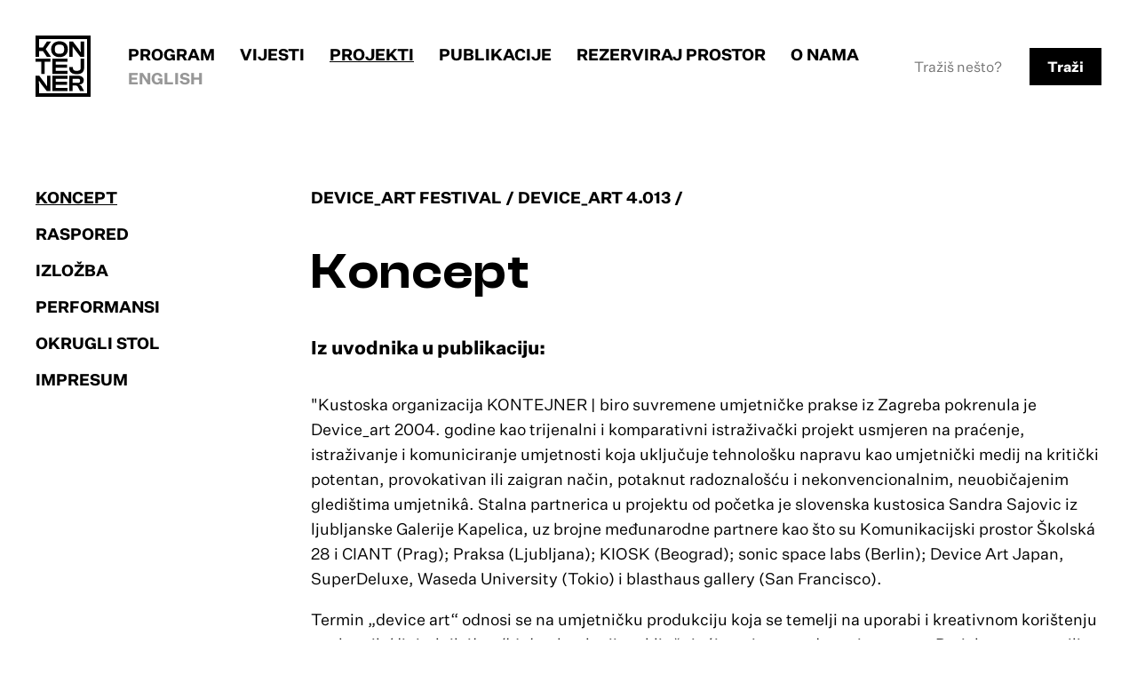

--- FILE ---
content_type: text/html
request_url: http://kontejner.org/projekti/device_art-festival/device_art-4013/koncept-9/
body_size: 19780
content:
<!DOCTYPE html>
<html lang="hr">
	<head>
		<title>KONTEJNER  &rsaquo; Projekti &rsaquo; Device_art festival &rsaquo; Device_art 4.013 &rsaquo; Koncept</title>
		<meta charset="utf-8">
		<meta http-equiv="X-UA-Compatible" content="IE=edge">
		
		<meta name="viewport" content="width=device-width, initial-scale=1, shrink-to-fit=no">
		<link rel="stylesheet" href="/css2/styles.1762420833.css">
		<link rel="shortcut icon" href="/favicon.ico" />

						<!-- Global site tag (gtag.js) - Google Analytics -->
		<script async src="https://www.googletagmanager.com/gtag/js?id=UA-140920393-1"></script>
		<script>
		  window.dataLayer = window.dataLayer || [];
		  function gtag(){dataLayer.push(arguments);}
		  gtag('js', new Date());

		  gtag('config', 'UA-140920393-1');
		</script>
		<!-- Facebook Pixel Code -->
		<script>!function(f,b,e,v,n,t,s){if(f.fbq)return;n=f.fbq=function(){n.callMethod?n.callMethod.apply(n,arguments):n.queue.push(arguments)};if(!f._fbq)f._fbq=n;n.push=n;n.loaded=!0;n.version='2.0';n.queue=[];t=b.createElement(e);t.async=!0;t.src=v;s=b.getElementsByTagName(e)[0];s.parentNode.insertBefore(t,s)}(window,document,'script','https://connect.facebook.net/en_US/fbevents.js');fbq('init', '667845627019864');fbq('track', 'PageView');</script><noscript><img height="1" width="1" src="https://www.facebook.com/tr?id=667845627019864&ev=PageView&noscript=1"/></noscript>
		<!-- End Facebook Pixel Code -->
		
	</head>
	<body id="" class=" item-projekti item-device_art-festival item-device_art-4013 inside-project item-koncept-9 item-default  flex-column hr">

		
			<header id="header">
	<a id="skip-to-content" href="#content">Skip to content</a>
	<a id="skip-to-nav" href="#navigation" title="Skip to main navigation">[menu]</a>

	<h1 class="logo"><a href="/"><span>KONTEJNER</span></a></h1>
	<nav id="navigation">
		
<ul id="nav_main" class="nav_main">
	<li id="menu-home"><a href="/">Naslovnica</a></li><li id="menu-program"><a href="/program/">Program</a></li>
		<li id="menu-vijesti"><a href="/vijesti/">Vijesti</a></li>
		<li id="menu-projekti" class="active"><a href="/projekti/">Projekti</a></li>
		<li id="menu-publikacije"><a href="/publikacije/">Publikacije</a></li>
		<li id="menu-rezerviraj-prostor"><a href="/rezerviraj-prostor/">Rezerviraj prostor</a></li>
		<li id="menu-o-nama"><a href="/o-nama/">O nama</a></li>
		<li><a id="language_switch" href="/en/projekti/device_art-festival/device_art-4013/koncept-9" title="English">English</a></li></ul>


		<div id="search">
			<form action="/search/">
				<input id="search-input" type="text" placeholder="Tražiš nešto?" name="q">
				<button type="submit">Traži</button>
			</form>
		</div>

	</nav>


	</header>

<div class="container">
	<div class="row">
		<div class="col-8 grid mb-80">
			<div class="g-side-left">
				<div class="sticky">
				<nav data="ima $siblings_sub" class="level-2">
<ul>
	<li class="active"><a href="/projekti/device_art-festival/device_art-4013/koncept-9/">Koncept</a></li>
		<li><a href="/projekti/device_art-festival/device_art-4013/raspored-7/">Raspored</a></li>
		<li><a href="/projekti/device_art-festival/device_art-4013/izlozba-10/">Izložba</a></li>
		<li><a href="/projekti/device_art-festival/device_art-4013/performansi-4/">Performansi</a></li>
		<li><a href="/projekti/device_art-festival/device_art-4013/okrugli-stol-4/">Okrugli stol</a></li>
		<li class="last"><a href="/projekti/device_art-festival/device_art-4013/impressum-5/">Impresum</a></li>
		</ul>
</nav>						

						
								</div>
			</div>
			<div class="g-main">
				<article>
					<div class="only-desktop_ bc-small"><a class="bc-back" href="/projekti/device_art-festival/"><span>Device_art festival</span></a><a class="current-project" href="/projekti/device_art-festival/device_art-4013/"><span>Device_art 4.013</span></a></div><h1 class="h1 mb-40">Koncept</h1><div class="article-content"><h3>Iz uvodnika u publikaciju: </h3>
<p>"Kustoska organizacija KONTEJNER | biro suvremene umjetničke prakse iz Zagreba pokrenula je Device_art 2004. godine kao trijenalni i komparativni istraživački projekt usmjeren na praćenje, istraživanje i komuniciranje umjetnosti koja uključuje tehnološku napravu kao umjetnički medij na kritički potentan, provokativan ili zaigran način, potaknut radoznalošću i nekonvencionalnim, neuobičajenim gledištima umjetnik&acirc;. Stalna partnerica u projektu od početka je slovenska kustosica Sandra Sajovic iz ljubljanske Galerije Kapelica, uz brojne međunarodne partnere kao što su Komunikacijski prostor Školsk&aacute; 28 i CIANT (Prag); Praksa (Ljubljana); KIOSK (Beograd); sonic space labs (Berlin); Device Art Japan, SuperDeluxe, Waseda University (Tokio) i blasthaus gallery (San Francisco).</p>
<p>Termin &bdquo;device art&ldquo; odnosi se na umjetničku produkciju koja se temelji na uporabi i kreativnom korištenju analognih/digitalnih i<em>low/high</em> tehnologija, uključujući strojeve, gadgete i naprave. Projekt nema za cilj pozicionirati radove kao high-tech umjetničke oblike, nego prije prezentirati kreativne tendencije, koje se samom svojom naravi smještaju na granicu umjetničkog dizajna, hakiranja gadgeta. Široki raspon projekata, od konceptualnih provokacija i inovativnih sučelja do utilitarnih proizvoda i hakiranja igračaka, dijelom pojašnjava odnos čovjeka prema tehnologiji i odnos tehnologije prema umjetnosti.</p>
<p>Device_art je započeo kao projekt koji je nastojao pomaknuti granice regionalne device art scene i istovremeno neprestano stimulirati umjetnike da se bave suvremenim tehnološkim kontekstom. Do 2013.Device_art je već prerastao u projekt razmjene sa snažnim vezama između različitih konteksta, dovodeći regionalnu scenu u odnos prema sličnim trendovima i pojavama u drugim zemljama i naglašavajući sličnosti i utjecaje između različitih device art scena i njihovih kulturnih pozadina, kao i između raznih umjetničkih pristupa tehnologiji naprave i njezinom kreativnom potencijalu. Tijekom devet godina postojanja projekt je predstavio i teoretski kontekstualizirao veoma različite oblike umjetničkog djelovanja: od naprava koje sramežljivo koketiraju s tehnologijom i znanošću do onih koje ulaze u složen odnos s pitanjima suvremenog znanstveno-tehnološkog okruženja; od gadgeta koji se bave tehnologijom na zaigran, izazovan i duhovit način do onih koji joj pristupaju s ozbiljnijeg stajališta; od <em>high-tech</em> pristupa materijalizaciji umjetničkog koncepta do DIY-a, <em>low-tech</em> improvizacija s napravama koje maksimalno koriste zatečene uvjete, služeći se neobičnim tehnološkim sredstvima kako bi postigla željeni cilj. Osobito je zanimljivo u definiranju okvira projekta Device_art to što ne postoji pravilo koje spaja određenu formalnu (DIY ili high-tech) tehniku s nekim određenim konceptualnim okvirom &ndash; na primjer, DIY sprave koje imaju zabavan, šaren i neobičan izgled često se bave ozbiljnim temama, kao što su problemi društva uvjetovanog novčanim neksusom ili sloboda širenja informacija putem neformalnog obrazovanja. S druge strane, čini se da velik dio sofisticiranih, <em>high-tech</em> japanskih gadgeta ima samo jednu zadaću, a to je izazvati i stimulirati zaigranost i ponašanje u korisnika koji su im izloženi, budući da su ti gadgeti, često masovno proizvedeni, dizajnirani upravo za igru i namijenjeni širokoj komercijalnoj distribuciji. U pogledu zaigranosti i ozbiljnosti, ili <em>high-tech</em> i <em>low-tech</em> device arta, ono što je zanimljivo nije već spomenuti okvir kao takav, nego sve ono što se događa između &ndash; brojne nijanse i raznolikost pristupa kreativnoj uporabi naprava na području suvremene istraživačke umjetnosti. I upravo je taj konceptualni referentni okvir ono što čini prirodu projekta Device_arta od samog početka.</p>
<p>Nakon prvog izdanja festivala, posvećenog regionalnoj umjetničkoj sceni (Device_art 2004), projekt je predstavio kalifornijsku umjetničku scenu (Device_art 2006), a zatim i japansku (Device_art 3.009). Budući da se radi o projektu razmjene međunarodnog karaktera, snažno se ističu festivalske lokacije u inozemstvu, što je rezultiralo uspješnom produkcijom događanja Device_arta u Ljubljani (2006. i 2009.), Beogradu (2006.), San Franciscu (2006.) i Tokiju (2010.). Četvrto izdanje međunarodnog festivalskog trijenala Device_art usredotočeno je na razmjenu između češke i regionalne device art scene (Hrvatska, Srbija i Slovenija). Ostvareno je kroz događanja u Zagrebu (listopad 2012.) i Pragu (veljača 2013.), a naglasak je bio na češkim umjetnicima i konceptu robota kako bi se mapirali tragovi robota i robotičke tradicije u njihovoj suvremenoj umjetnosti. Definirajući robota vrlo općenito, kao umjetno stvoren i (manje ili više) autonoman mehanizam koji je sposoban uspostaviti vezu sa živim svijetom koji ga okružuje &ndash; bilo izravnim kontaktom sa živim bićem ili putem simulacije i imitacije ponašanja karakterističnog za određeno živo biće &ndash; projekt je razotkrio logiku robota čak i u onim umjetničkim napravama u kojima njegova prisutnost nije sasvim očita.</p>
<p>Device_art 4.013 u Pragu zamišljen je kao pregled aktualnih umjetničkih tendencija koje se bave napravama, uključujući noviju umjetničku produkciju i dokumentaciju umjetničkih djela i koncepata, kao i onu predstavljenu na posljednjem izdanju festivala. Slijedeći dobro uhodanu shemu međunarodne izložbe s nizom performansa, predstavljanja umjetnika na okruglom stolu i festivalskom publikacijom, Device_art 4.013 ima za cilj upoznati češku publiku s idejama, ciljevima i rezultatima projekta. Device_art 4.013 je u tom smislu pandan uspješnom predstavljanju češkedevice art scene regionalnoj publici tijekom zagrebačkog izdanja događaja u listopadu 2012. Izložba Device_art 4.013, popraćena performansima i predstavljanjima umjetnika za okruglim stolom, okuplja umjetnike iz Hrvatske, Slovenije, Srbije i Japana. Izložba tako uključuje samoregulirajuću zvučnu instalaciju Bentronix Marka Batiste (SI), interaktivnu, antropomorfnu tehno-utopijsku instalaciju G8 Martine Mezak (HR), Self-Sustaining System of Absurdity &ndash; autonomnu instalaciju kruženja informacija Stevana Kojića (RS) i mehaničku instalaciju iluzionističkih slika Pendulum Sanele Jahić (SI), koja se također bavi slikom i u video dokumentaciji svojeg kibernetskog performansa Fire Painting. Druga video dokumentacija predstavljena na izložbi prikazuje spravu za kruženje materije i promjenu oblika pod nazivom Furnace for the Sublimation of Spirits Silvija Vujičića (HR). Uz glazbene naprave i instrumente skupine Maywa Denki (JP), Hiroo Iwata (JP), Kazuhiko Hachiya (JP) i Ryota Kuwakubo (JP) predstavljaju različite naprave koje funkcioniraju kao duhoviti produžeci koji modificiraju tijelo/stroj. Prototip za spravu Tateye Anselma Tumpića (HR) također se bavi mogućnostima tjelesne bio-modifikacije, dok će Saša Spačal (SI) u suradnji s Mirjanom Švageljem (SI) i Anilom Podgornikom (SI) predstaviti bio-hakiranu glazbenu kutiju Mycophone, a zagrebački I&rsquo;MM_ Media lab izložit će hakirane sprave kao što su Scanner Camera and SoundPlant2SoundBox. Izvođački program uključuje I&rsquo;MM_ Media Lab (HR) uz sudjelovanje i.m.klif-a (HR), Marka Batistu (SI) i gostujućeg izvođača Milana Guštara (CZ).</p>
<p>Prezentacija ideja koje stoje u pozadini češkog izdanja Device_arta, rodnom mjestu ideje robota, poticanje razmjene i istraživanja veza u smislu usporedbe i utjecaja između dviju scena koje se koriste fenomenologijom naprave, predstavljaju još jednu izuzetnu priliku da shvatimo značenje našeg tehnološki određenog okruženja i da kreativno pojmimo mogućnosti koje on nudi, njegova ograničenja i njegove imaginarne i vizionarske potencijale."</p></div>	
	
				</article>
	
											</div>
		</div>
	
					<div class="sidebar">
				<section class="sidebar-related"><div class="col-8"><h2 class="nav-label mb-40">Povezane publikacije</h2><div class="grid-4-cols"><!-- <pre style="clear: both; text-align: left;">Array
(
    [item_id] => 289
    [parent_id] => 14
    [publish_date] => 2017-11-22 17:52:00
    [date_start] => 0000-00-00 00:00:00
    [date_end] => 0000-00-00 00:00:00
    [href] => /publikacije/device_art-2/
    [title] => Device_art 4.013
    [type] => 1
    [link] => 
    [title_hr] => Device_art 4.013
    [headline] => katalog
    [title_headline] => katalog Device_art 4.013
    [abstract] => urednice: Ena Hodžić, Machiko Kusahara, Sunčica Ostoić, Tereza Teklić
    [abstract_hr] => urednice: Ena Hodžić, Machiko Kusahara, Sunčica Ostoić, Tereza Teklić
    [content_hr] => <p>Katalog izložbe i performansa Device_art 4.013 festivala koji se u 2013. godini održao u Pragu. To je izdanje festivala predstavilo suvremene umjetničke tendencije koje se bave napravom kao umjetničkim medijem, uključujući nove umjetničke produkcije, kao i dokumentaciju radova umjetnika iz Hrvatske, Slovenije, Srbije i Japana.</p>
<div class="supplementary">
<h2><span style="background-color: #ffffff;">SADRŽAJ</span></h2>
<p><strong>1. Uvod<br /></strong>KONTEJNER | Ena Hodžić: Low-tech, high-tech i sve između &minus; 4</p>
<p><strong>2. Izložba<br /></strong>Marko Batista: Bentronix &minus; 8<br />Kazuhiko Hachiya: Thanks Tails &minus; 10<br />I&rsquo;MM_ Media lab: SoundPLanet2SoundBox; Scanner Camera; MMessy Oscillators Concert<br />Video Screening &minus; 12<br />Hiroo Iwata: Food Simulator; Robot Tile &minus; 14<br />Sanela Jahić: Fire Painting; Pendulum &minus; 16 <br />Stevan Kojić: Self-Sustaining System of Absurdity &minus; 18<br />Ryota Kuwakubo: Video Bulb; Nikodama &minus; 20<br />Maywa Denki / Novmichi Tosa: Otamatone, Otamatone Deluxe, Otamatone Melody, Otamatone Charm, Chihuahua Whistle, YUREXTM, Bitman, Zihotch, Na-Cord, Na-cord strap, Savao strap, KnockMan, Koron, Pororon &minus; 22<br />Maritna Mezak: G8 &minus; 24<br />Saša Spačal, Miran Švagelj, Anil Podgornik: Mycophone &minus; 26<br />Anselmo Tumpić: Tateye &minus; 28<br />Silvio Vujičić: Furnace for the Sublimation of Spirits &minus; 30<br /><br /><strong>3. Performansi<br /></strong>Marko Batista: Siphon:Sys:Apparatus 1.1 &minus; 34<br />Milan Guštar: Densatio in 128 edo &minus; 36<br />MMessy Oscillators feat. i.m.klif: Audio Landscapes &minus; 38<br /><br /><strong>4. Device_art 4.012, Zagreb, 10.-14.10.2012.</strong> &minus; 40</p>
</div>
    [date] => 2017-11-22 17:52:00
    [tools] => 
    [top_category] => Publikacije
    [category_name] => Publikacije
    [cat_href] => /publikacije/
    [image] => <img src="/images/modules/tn_large_landscape_1511369598-p7280242.jpg" alt="" title="" width="900" height="500"  />
    [image_path] => /images/modules/tn_large_landscape_1511369598-p7280242.jpg
    [tags_html] => <div class="item-tags"><ul class="list_tag"><li><span>#publikacija</span></li><li><span>#umjetnost-i-tehnologija</span></li><li><span>#Češka</span></li></ul></div>
)
</pre>-->				<div class="br-4 card-publikacije">
					<div class="item-card-body">
					<h2 class="h3"><a href="/publikacije/device_art-2/">Device_art 4.013</a></h2>
					<p class="small-card-excerpt mt-a">urednice: Ena Hodžić, Machiko Kusahara, Sunčica Ostoić, Tereza Teklić</p>
					<p class="my-20 publication-type small-card-excerpt">katalog</p>
					</div>
										<figure class="mt-a"><a href="/publikacije/device_art-2/"><img src="/images/modules/tn_large_landscape_1511369598-p7280242.jpg" alt="" title="" width="900" height="500"  /></a></figure>
									</div>

				</div></div></section>			</div>
			</div>
</div>
<footer class="mt-a">
	<div class="footer-newsletter">
		<div class="container">
		<div class="row">
			   <div class="col-8 grid-half">
   		<div class="">
			<!-- Begin MailChimp Signup Form -->
			<form action="//kontejner.us20.list-manage.com/subscribe/post?u=633e0d8f437fd577736d756d3&amp;id=3dff6c5986" class="validate" id="mc-embedded-subscribe-form" method="post" name="mc-embedded-subscribe-form" novalidate="" target="_blank">
			<div class="form-label">
				<label class="mc-label" for="mce-EMAIL">Mjesečni newsletter bez spama - prijavi&nbsp;se!</label>
			</div>
			<div class="form">
				<input class="mc-email" id="mce-EMAIL" name="EMAIL" placeholder="vaš E-mail" required="" type="email" value="" /><!-- real people should not fill this in and expect good things - do not remove this or risk form bot signups--><div style="position: absolute; left: -5000px;"><input name="b_633e0d8f437fd577736d756d3_3dff6c5986" tabindex="-1" type="text" value="" /></div><input class="button mc-submit" id="mc-embedded-subscribe" name="subscribe" type="submit" value="Pošalji" />
			</div>
			</form>
		   </div>
			<!--End mc_embed_signup-->
			<div class=""><p class="social"><a href="https://www.facebook.com/kontejner.bureau/">FACEBOOK</a> / <a href="https://www.instagram.com/kontejner_org/">INSTAGRAM</a> / <a href="https://twitter.com/kontejnerorg">X</a> / <a href="https://linkedin.com/company/kontejner-bureau-of-contemporary-art-praxis">LINKEDIN</a> / <a href="https://www.youtube.com/channel/UCF4zWGDP_DvPnybpZTsgkWg">YOUTUBE</a> / <a href="https://vimeo.com/kontejner">VIMEO</a></p></div>
	</div>
		</div>
	</div>	
	</div>
	<div class="footer">
	<div class="container">
		<div class="row">
		<div class="grid col-8">
			
			<div class="g-16">
				<div>
				<img class="logo-footer" src="/kontejner_white_hr.svg" alt="Kontejner logo" />
				</div>
				<div>
				<p>KONTEJNER | biro suvremene umjetničke prakse<br>
					Odranska 1/1, 10000 Zagreb, Hrvatska<br>
					OIB: 44933468186<br>
					IBAN: HR4923600001101612386

				</p>
				<p><a href="mailto:kontejner@kontejner.org">kontejner@kontejner.org</a></p>
				</div>

			</div>
			<div class="g-73">
				<p>Izvan kontejnera d.o.o.<br>
					Odranska 1/1, Zagreb<br>
					OIB 35488530816<br>
					IBAN HR3424020061101185223</p>
					<p><a href="mailto:kobiro@kontejner.org">
					kobiro@kontejner.org</a></p>
			</div>
		</div>
		</div>
	</div>
	</div>
</footer>




<script
  src="https://code.jquery.com/jquery-3.2.0.min.js"
  integrity="sha256-JAW99MJVpJBGcbzEuXk4Az05s/XyDdBomFqNlM3ic+I="
  crossorigin="anonymous"></script>

<script src="/js/fancybox/jquery.fancybox.min.js" charset="utf-8"></script>

<script>
	$(document).ready(function(){


		$('#more').hide();

		if (document.location.hash == '#navigation') {
	        $('#navigation').addClass('visible');
	        $('#skip-to-nav').addClass('nav-open').html('[ close ]');

		}

        $(document).on('click', '#skip-to-nav', function(e){

	        e.preventDefault();

	        if ($(this).hasClass('nav-open')) {
		        $('#navigation').removeClass('visible');
		        $(this).removeClass('nav-open').html('[ menu ]');
				document.location.hash = '';
	        } else {
		        $('#navigation').addClass('visible');
		        $(this).addClass('nav-open').html('[ close ]');

	        }


        });

        $(document).on('click', '.js-gallery', function(e){
	        // console.log('clcked');

	        e.preventDefault();

	        fbGalleryItems = $(this).data('galleryItems');

	        if (fbGalleryItems && fbGalleryItems.length > 0) {
				$.fancybox.open(fbGalleryItems);
	        }

        });

		$(document).on('click', '.show-more a', function(e){
			// console.log('clcked');
		
			e.preventDefault();
		
			$('#more').slideToggle();
		
		
		});
		
		$(document).on('change', '.level-2 select', function(e){
			// console.log('clcked', e.target.value);
			if (e.target.value) {
				document.location.href = e.target.value;
			}
			e.preventDefault();
				
		
		});
		


	});
</script>
	</body>
</html>

--- FILE ---
content_type: image/svg+xml
request_url: http://kontejner.org/css2/i/kontejner-logo.svg
body_size: 1635
content:
<svg xmlns="http://www.w3.org/2000/svg" viewBox="0 0 62 69" fill="none"><g clip-path="url(#a)" fill="#000"><path d="M26.927 6.484c-5.782 0-9.376 3.512-9.376 8.908 0 5.396 3.594 8.908 9.376 8.908 5.913 0 9.48-3.512 9.48-8.908 0-5.396-3.567-8.908-9.48-8.908Zm0 14.098c-3.828 0-5.235-1.343-5.235-5.19 0-3.847 1.407-5.19 5.235-5.19 3.828 0 5.313 1.343 5.313 5.19 0 3.847-1.485 5.19-5.313 5.19ZM48.308 14.927l-6.25-8.185H37.89v17.3h3.907v-8.34l-.157-3.176h.261l2.214 3.253 6.433 8.262h4.167V6.742h-3.907v8.34l.183 3.485h-.287l-2.396-3.64ZM6.43 43.279h3.906V29.465h6.486V25.98H-.056v3.485H6.43V43.28ZM36.001 29.465V25.98H18.88v17.299H36v-3.486H22.787v-3.486h12.824v-3.46H22.787v-3.382h13.214ZM36.001 48.702v-3.485H18.88v17.299H36V59.03H22.786v-3.486H35.61v-3.46H22.786v-3.382h13.215ZM54.286 50.406c0-3.304-2.449-5.19-6.747-5.19h-9.637v17.3h3.907v-6.274h2.58c2.03 0 2.682.438 3.385 1.781l2.396 4.493h4.533l-2.527-4.647c-.651-1.214-1.25-2.04-2.813-2.454v-.206c3.282-.31 4.923-1.988 4.923-4.803Zm-6.772 2.918h-5.705v-4.622h5.705c1.85 0 2.682.595 2.682 2.299 0 1.807-.833 2.323-2.682 2.323Z"/><path d="M-.03 24.041h3.908v-6.66h4.401l4.506 6.66h4.689l-5.991-8.778 6.068-8.52h-4.688L8.227 13.61h-4.35V3.912h54.06v61.16H3.877V54.176l-.156-3.175h.26l2.214 3.253 6.434 8.262h4.167V45.217H12.89v8.34l.182 3.485h-.286l-2.396-3.64-6.25-8.185H-.03L-.024 69H61.9V0H-.024l-.005 24.041Z"/><path d="M37.89 36.256c0 4.57 2.766 7.281 8.419 7.281 5.677 0 8.406-2.66 8.406-7.1V25.98H50.85v10.456c0 2.427-1.467 3.331-4.54 3.331-3.1 0-4.277-.956-4.277-3.511v-.75H37.89v.75Z"/></g><defs><clipPath id="a"><path fill="#fff" d="M0 0h62v69H0z"/></clipPath></defs></svg>